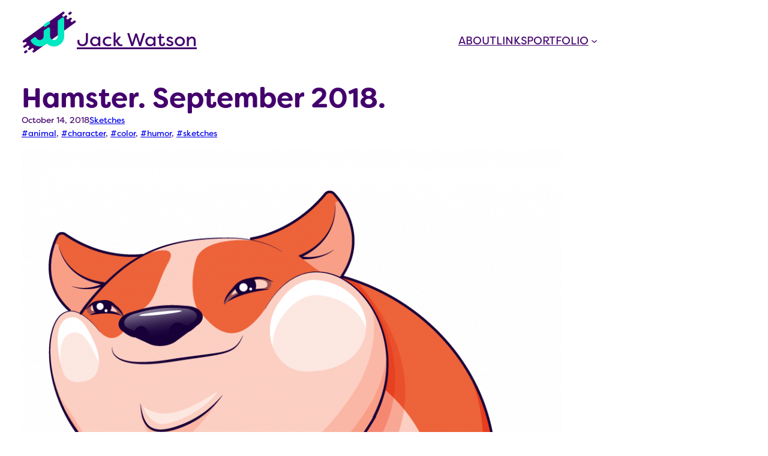

--- FILE ---
content_type: image/svg+xml
request_url: https://jackwatson.design/wp-content/uploads/2022/09/subscribe-on-behance.svg
body_size: 4713
content:
<?xml version="1.0" encoding="UTF-8"?>
<svg id="Layer_1" data-name="Layer 1" xmlns="http://www.w3.org/2000/svg" width="455" height="162" viewBox="0 0 455 162">
  <g>
    <path d="M87.165,57.582c-.46-1.013,.092-1.795,1.104-2.07l1.334-.322c1.012-.23,1.564,.138,2.07,1.104,1.15,1.978,3.588,3.542,6.809,3.542,4.141,0,6.671-2.024,6.671-4.784,0-2.438-2.024-3.957-4.646-4.923l-4.785-1.61c-6.072-2.024-7.545-5.658-7.545-8.648,0-5.567,4.877-8.972,10.443-8.972,5.061,0,8.649,2.438,10.121,6.073,.414,1.012-.092,1.794-1.104,2.07l-1.15,.367c-1.012,.276-1.656-.092-2.116-1.058-1.059-2.116-3.036-3.128-5.705-3.128-3.036,0-5.566,1.655-5.566,4.508,0,1.334,.414,3.083,4.095,4.463l4.784,1.794c5.429,1.702,7.913,5.291,7.913,8.741,0,5.797-4.601,9.385-11.317,9.385-5.704,0-9.753-2.76-11.409-6.532h0Z" fill="#fff"/>
    <path d="M114.811,53.579v-11.363c0-1.058,.598-1.656,1.656-1.656h1.38c1.058,0,1.702,.599,1.702,1.656v11.317c0,4.692,2.116,6.44,4.555,6.44,2.392,0,7.177-1.656,7.177-8.603v-9.155c0-1.058,.598-1.656,1.656-1.656h1.38c1.059,0,1.702,.599,1.702,1.656v19.736c0,1.059-.644,1.656-1.702,1.656h-1.38c-1.059,0-1.656-.598-1.656-1.656v-2.853c-1.013,3.221-3.957,5.015-7.683,5.015-5.107,0-8.787-3.312-8.787-10.535h0Z" fill="#fff"/>
    <path d="M147.655,59.973v1.979c0,1.059-.599,1.656-1.656,1.656h-1.381c-1.058,0-1.702-.598-1.702-1.656v-29.949c0-1.059,.645-1.656,1.702-1.656h1.381c1.058,0,1.656,.598,1.656,1.656v12.191c2.162-3.082,5.198-4.141,8.28-4.141,6.855,0,11.41,5.383,11.41,12.008s-4.555,12.053-11.41,12.053c-3.082,0-6.118-1.058-8.28-4.141Zm14.951-7.912c0-4.279-2.668-7.913-7.36-7.913-4.509,0-7.637,3.358-7.684,7.913,.047,4.554,3.175,7.912,7.684,7.912,4.692,0,7.36-3.588,7.36-7.912Z" fill="#fff"/>
    <path d="M171.114,59.652c-.552-1.059,0-1.795,1.104-2.07l.967-.276c.92-.23,1.472,.184,2.07,.966,.92,1.15,2.484,1.887,4.278,1.887,2.208,0,3.864-1.288,3.864-3.036,0-1.473-1.242-2.255-2.853-2.807l-3.082-1.059c-3.542-1.058-5.751-3.036-5.751-6.303,0-3.956,3.129-6.9,7.729-6.9,2.806,0,5.521,.966,7.038,3.772,.599,1.058,.046,1.886-1.058,2.116l-.874,.184c-.967,.276-1.519-.138-2.162-.966-.782-.92-1.795-1.196-2.807-1.196-2.024,0-3.312,1.242-3.312,2.853,0,1.473,1.334,2.254,2.668,2.668l3.312,1.104c4.417,1.38,5.613,4.095,5.613,6.579,0,4.416-3.865,6.946-8.373,6.946-3.543,0-6.809-1.518-8.373-4.462h.002Z" fill="#fff"/>
    <path d="M191.399,52.337c0-6.763,4.646-12.283,12.974-12.283,1.84,0,4.324,.368,6.946,1.886,.967,.553,1.104,1.473,.46,2.347l-.367,.46c-.645,.874-1.335,.92-2.347,.46-1.979-.966-3.956-1.012-4.463-1.012-4.876,0-8.465,3.221-8.465,7.867s3.589,7.912,8.465,7.912c.507,0,2.484-.046,4.463-1.012,1.012-.506,1.748-.414,2.347,.46l.321,.46c.645,.874,.322,1.979-1.149,2.715-2.301,1.242-4.555,1.518-6.211,1.518-8.144,0-12.974-5.198-12.974-11.777h0Z" fill="#fff"/>
    <path d="M217.435,61.952v-19.736c0-1.058,.644-1.656,1.702-1.656h1.38c1.059,0,1.656,.599,1.656,1.656v3.496c.782-3.68,3.404-5.658,6.165-5.658l1.012,.046c.967,.138,1.104,.92,1.104,1.84v1.335c0,1.149-.46,1.609-1.242,1.426-.414-.092-.828-.138-1.242-.138-1.656,0-5.797,.828-5.797,10.259v7.131c0,1.059-.598,1.656-1.656,1.656h-1.38c-1.059,0-1.702-.598-1.702-1.656h0Z" fill="#fff"/>
    <path d="M233.765,33.245c0-1.794,1.334-3.221,3.174-3.221,1.887,0,3.267,1.427,3.267,3.221,0,1.748-1.426,3.128-3.267,3.128s-3.174-1.38-3.174-3.128Zm.828,28.707v-19.736c0-1.058,.644-1.656,1.702-1.656h1.38c1.059,0,1.656,.599,1.656,1.656v19.736c0,1.059-.598,1.656-1.656,1.656h-1.38c-1.059,0-1.702-.598-1.702-1.656Z" fill="#fff"/>
    <path d="M251.153,59.973v1.979c0,1.059-.598,1.656-1.656,1.656h-1.38c-1.059,0-1.702-.598-1.702-1.656v-29.949c0-1.059,.644-1.656,1.702-1.656h1.38c1.059,0,1.656,.598,1.656,1.656v12.191c2.162-3.082,5.199-4.141,8.281-4.141,6.854,0,11.409,5.383,11.409,12.008s-4.555,12.053-11.409,12.053c-3.082,0-6.119-1.058-8.281-4.141Zm14.952-7.912c0-4.279-2.669-7.913-7.361-7.913-4.508,0-7.637,3.358-7.683,7.913,.046,4.554,3.175,7.912,7.683,7.912,4.692,0,7.361-3.588,7.361-7.912Z" fill="#fff"/>
    <path d="M274.428,52.153c0-6.717,5.244-12.1,12.421-12.1,5.797,0,11.088,3.45,11.731,10.812,.139,1.104-.506,1.702-1.61,1.702h-17.85c-.138,4.278,3.404,7.406,8.419,7.406,2.254,0,4.278-.598,6.257-1.932,.874-.553,1.61-.506,2.347,.229l.321,.368c.736,.782,.736,1.748-.321,2.622-2.669,2.163-5.751,2.853-8.649,2.853-8.097,0-13.065-5.383-13.065-11.961h0Zm19.46-3.082c-1.196-4.094-4.416-4.968-6.946-4.968-2.669,0-5.981,1.058-7.407,4.968h14.353Z" fill="#fff"/>
  </g>
  <g>
    <path d="M42.403,91.249c-.18-.396,.036-.702,.433-.811l.522-.126c.396-.09,.612,.054,.81,.432,.45,.774,1.404,1.387,2.665,1.387,1.62,0,2.611-.792,2.611-1.872,0-.955-.792-1.549-1.819-1.927l-1.873-.631c-2.376-.792-2.953-2.214-2.953-3.385,0-2.179,1.908-3.51,4.087-3.51,1.981,0,3.385,.954,3.961,2.376,.162,.396-.036,.702-.432,.81l-.45,.145c-.396,.107-.648-.036-.828-.414-.414-.828-1.188-1.225-2.233-1.225-1.188,0-2.179,.648-2.179,1.765,0,.522,.162,1.206,1.603,1.746l1.873,.702c2.125,.667,3.097,2.071,3.097,3.422,0,2.269-1.801,3.673-4.429,3.673-2.233,0-3.817-1.08-4.466-2.557Z" fill="#fff"/>
    <path d="M53.222,89.683v-4.447c0-.415,.234-.648,.648-.648h.54c.414,0,.667,.233,.667,.648v4.429c0,1.837,.828,2.521,1.782,2.521,.937,0,2.809-.647,2.809-3.366v-3.583c0-.415,.234-.648,.648-.648h.54c.415,0,.667,.233,.667,.648v7.724c0,.414-.252,.648-.667,.648h-.54c-.414,0-.648-.234-.648-.648v-1.116c-.396,1.261-1.548,1.963-3.007,1.963-1.999,0-3.439-1.297-3.439-4.123v-.002Z" fill="#fff"/>
    <path d="M64.22,96.992v-11.757c0-.415,.252-.648,.666-.648h.54c.414,0,.648,.233,.648,.648v.773c.846-1.206,2.035-1.62,3.241-1.62,2.683,0,4.465,2.106,4.465,4.699s-1.782,4.718-4.465,4.718c-1.206,0-2.395-.414-3.241-1.621v4.808c0,.414-.234,.648-.648,.648h-.54c-.414,0-.666-.234-.666-.648Zm7.706-7.904c0-1.674-1.044-3.097-2.881-3.097-1.765,0-2.989,1.314-3.007,3.097,.018,1.783,1.242,3.097,3.007,3.097,1.836,0,2.881-1.404,2.881-3.097Z" fill="#fff"/>
    <path d="M75.83,96.992v-11.757c0-.415,.252-.648,.666-.648h.54c.414,0,.648,.233,.648,.648v.773c.846-1.206,2.035-1.62,3.241-1.62,2.683,0,4.465,2.106,4.465,4.699s-1.782,4.718-4.465,4.718c-1.206,0-2.395-.414-3.241-1.621v4.808c0,.414-.234,.648-.648,.648h-.54c-.414,0-.666-.234-.666-.648Zm7.706-7.904c0-1.674-1.044-3.097-2.881-3.097-1.765,0-2.989,1.314-3.007,3.097,.018,1.783,1.242,3.097,3.007,3.097,1.836,0,2.881-1.404,2.881-3.097Z" fill="#fff"/>
    <path d="M86.773,89.088c0-2.593,2.125-4.699,4.753-4.699,2.647,0,4.79,2.125,4.79,4.699,0,2.611-2.143,4.718-4.79,4.718-2.629,0-4.753-2.089-4.753-4.718Zm7.688,.019c0-1.711-1.296-3.098-2.935-3.098-1.603,0-2.917,1.387-2.917,3.098s1.314,3.078,2.917,3.078c1.639,0,2.935-1.368,2.935-3.078Z" fill="#fff"/>
    <path d="M98.347,92.959v-7.724c0-.415,.252-.648,.666-.648h.54c.414,0,.648,.233,.648,.648v1.368c.306-1.44,1.333-2.215,2.413-2.215l.396,.018c.378,.055,.432,.36,.432,.721v.522c0,.45-.18,.63-.486,.558-.162-.036-.324-.054-.486-.054-.648,0-2.269,.324-2.269,4.015v2.791c0,.414-.234,.648-.648,.648h-.54c-.414,0-.666-.234-.666-.648Z" fill="#fff"/>
    <path d="M105.457,90.744v-4.717h-1.099c-.234,0-.36-.145-.36-.378v-.702c0-.234,.126-.36,.36-.36h1.134l.324-2.071c.054-.342,.252-.521,.576-.521h.378c.342,0,.541,.216,.541,.558v2.035h2.467c.234,0,.36,.126,.36,.36v.702c0,.233-.126,.378-.36,.378h-2.467v4.825c0,.973,.468,1.351,1.044,1.351,.559,0,1.062-.324,1.062-.973,0-.072,0-.198-.036-.342-.036-.252,.072-.414,.324-.414h.828c.216,0,.378,.09,.414,.324,.072,.306,.072,.648,.072,.666,0,1.351-.972,2.341-2.701,2.341-1.44,0-2.863-.738-2.863-3.062h.002Z" fill="#fff"/>
    <path d="M117.336,92.959v-7.724c0-.415,.252-.648,.666-.648h.54c.414,0,.648,.233,.648,.648v1.116c.378-1.297,1.53-1.963,2.845-1.963,.882,0,2.161,.288,2.845,1.854,.756-1.549,1.981-1.854,3.061-1.854,2.143,0,3.457,1.297,3.457,4.123v4.447c0,.414-.234,.648-.648,.648h-.54c-.414,0-.666-.234-.666-.648v-4.447c0-1.836-.828-2.503-1.783-2.503-.828,0-2.376,.522-2.467,3.169v3.781c0,.414-.234,.648-.648,.648h-.54c-.414,0-.667-.234-.667-.648v-4.447c0-1.836-.828-2.503-1.782-2.503-.918,0-2.467,.631-2.467,3.367v3.583c0,.414-.234,.648-.648,.648h-.54c-.414,0-.666-.234-.666-.648h0Z" fill="#fff"/>
    <path d="M133.32,89.124c0-2.629,2.053-4.735,4.862-4.735,2.269,0,4.339,1.351,4.591,4.231,.054,.432-.198,.666-.63,.666h-6.986c-.054,1.675,1.333,2.898,3.295,2.898,.882,0,1.674-.233,2.449-.756,.342-.216,.63-.198,.918,.09l.126,.145c.288,.306,.288,.684-.126,1.026-1.044,.846-2.25,1.116-3.385,1.116-3.169,0-5.114-2.106-5.114-4.682h0Zm7.616-1.205c-.468-1.603-1.729-1.945-2.719-1.945-1.044,0-2.34,.415-2.899,1.945h5.618Z" fill="#fff"/>
    <path d="M150.042,92.959v-6.932h-1.044c-.234,0-.36-.145-.36-.378v-.685c0-.234,.126-.378,.36-.378h1.044v-.666c0-2.899,1.585-3.511,3.007-3.511,1.764,0,2.754,.973,2.754,2.287,0,.108-.018,.234-.036,.306-.036,.126-.18,.198-.324,.198h-.882c-.198,0-.378-.108-.378-.324v-.126c0-.45-.468-.756-1.026-.756-.828,0-1.225,.63-1.225,1.62v.973h1.963c.234,0,.36,.144,.36,.378v.685c0,.233-.126,.378-.36,.378h-1.963v6.932c0,.414-.234,.648-.648,.648h-.594c-.414,0-.648-.234-.648-.648h0Z" fill="#fff"/>
    <path d="M155.082,89.088c0-2.593,2.125-4.699,4.753-4.699,2.647,0,4.79,2.125,4.79,4.699,0,2.611-2.143,4.718-4.79,4.718-2.629,0-4.753-2.089-4.753-4.718Zm7.688,.019c0-1.711-1.296-3.098-2.935-3.098-1.603,0-2.917,1.387-2.917,3.098s1.314,3.078,2.917,3.078c1.639,0,2.935-1.368,2.935-3.078Z" fill="#fff"/>
    <path d="M166.656,92.959v-7.724c0-.415,.252-.648,.666-.648h.54c.414,0,.648,.233,.648,.648v1.368c.306-1.44,1.333-2.215,2.413-2.215l.396,.018c.378,.055,.432,.36,.432,.721v.522c0,.45-.18,.63-.486,.558-.162-.036-.324-.054-.486-.054-.648,0-2.269,.324-2.269,4.015v2.791c0,.414-.234,.648-.648,.648h-.54c-.414,0-.666-.234-.666-.648h0Z" fill="#fff"/>
    <path d="M176.916,89.124c0-2.629,2.053-4.735,4.862-4.735,2.269,0,4.339,1.351,4.591,4.231,.054,.432-.198,.666-.63,.666h-6.986c-.054,1.675,1.333,2.898,3.295,2.898,.882,0,1.674-.233,2.449-.756,.342-.216,.63-.198,.918,.09l.126,.145c.288,.306,.288,.684-.126,1.026-1.044,.846-2.25,1.116-3.385,1.116-3.169,0-5.114-2.106-5.114-4.682h0Zm7.616-1.205c-.468-1.603-1.729-1.945-2.719-1.945-1.044,0-2.34,.415-2.899,1.945h5.618Z" fill="#fff"/>
    <path d="M187.554,92.797l3.205-3.871-2.953-3.547c-.342-.432-.18-.792,.378-.792h.558c.342,0,.576,.107,.792,.36l2.449,2.898,2.449-2.898c.216-.253,.468-.36,.81-.36h.54c.576,0,.738,.36,.378,.792l-2.953,3.547,3.223,3.871c.342,.433,.18,.811-.378,.811h-.648c-.342,0-.576-.108-.792-.378l-2.628-3.151-2.611,3.151c-.234,.27-.468,.378-.811,.378h-.648c-.558,0-.72-.378-.36-.811h0Z" fill="#fff"/>
    <path d="M199.001,90.744v-4.717h-1.098c-.234,0-.36-.145-.36-.378v-.702c0-.234,.126-.36,.36-.36h1.134l.324-2.071c.054-.342,.252-.521,.576-.521h.378c.342,0,.541,.216,.541,.558v2.035h2.466c.234,0,.36,.126,.36,.36v.702c0,.233-.126,.378-.36,.378h-2.466v4.825c0,.973,.468,1.351,1.044,1.351,.558,0,1.062-.324,1.062-.973,0-.072,0-.198-.036-.342-.036-.252,.072-.414,.324-.414h.828c.216,0,.378,.09,.414,.324,.072,.306,.072,.648,.072,.666,0,1.351-.972,2.341-2.701,2.341-1.44,0-2.863-.738-2.863-3.062h0Z" fill="#fff"/>
    <path d="M206.165,92.959v-7.724c0-.415,.252-.648,.666-.648h.54c.414,0,.648,.233,.648,.648v1.368c.306-1.44,1.332-2.215,2.413-2.215l.396,.018c.378,.055,.432,.36,.432,.721v.522c0,.45-.18,.63-.486,.558-.162-.036-.324-.054-.486-.054-.648,0-2.269,.324-2.269,4.015v2.791c0,.414-.234,.648-.648,.648h-.54c-.414,0-.666-.234-.666-.648h0Z" fill="#fff"/>
    <path d="M212.015,89.088c0-2.593,1.783-4.699,4.465-4.699,1.207,0,2.377,.414,3.223,1.62v-.773c0-.415,.252-.648,.666-.648h.54c.414,0,.648,.233,.648,.648v7.724c0,.414-.234,.648-.648,.648h-.54c-.414,0-.666-.234-.666-.648v-.774c-.846,1.207-2.017,1.621-3.223,1.621-2.683,0-4.465-2.125-4.465-4.718h0Zm7.725,0c-.018-1.782-1.225-3.097-3.007-3.097-1.818,0-2.863,1.423-2.863,3.097,0,1.692,1.044,3.097,2.863,3.097,1.783,0,2.989-1.313,3.007-3.097Z" fill="#fff"/>
    <path d="M228.341,89.197c0-2.647,1.819-4.808,5.078-4.808,.721,0,1.692,.145,2.719,.738,.378,.216,.433,.576,.181,.918l-.145,.181c-.252,.342-.522,.359-.918,.18-.774-.378-1.549-.396-1.747-.396-1.908,0-3.312,1.261-3.312,3.079s1.404,3.097,3.312,3.097c.198,0,.973-.018,1.747-.396,.396-.198,.684-.162,.918,.18l.126,.181c.252,.342,.126,.773-.45,1.062-.9,.486-1.782,.595-2.431,.595-3.187,0-5.078-2.035-5.078-4.609v-.002Z" fill="#fff"/>
    <path d="M237.665,89.088c0-2.593,2.125-4.699,4.754-4.699,2.646,0,4.789,2.125,4.789,4.699,0,2.611-2.143,4.718-4.789,4.718-2.629,0-4.754-2.089-4.754-4.718h0Zm7.688,.019c0-1.711-1.296-3.098-2.935-3.098-1.603,0-2.917,1.387-2.917,3.098s1.314,3.078,2.917,3.078c1.639,0,2.935-1.368,2.935-3.078Z" fill="#fff"/>
    <path d="M249.24,92.959v-7.724c0-.415,.252-.648,.666-.648h.54c.414,0,.648,.233,.648,.648v1.116c.396-1.261,1.548-1.963,3.007-1.963,1.998,0,3.457,1.297,3.457,4.123v4.447c0,.414-.252,.648-.666,.648h-.541c-.414,0-.647-.234-.647-.648v-4.429c0-1.854-.847-2.521-1.801-2.521-.937,0-2.809,.631-2.809,3.367v3.583c0,.414-.234,.648-.648,.648h-.54c-.414,0-.666-.234-.666-.648h0Z" fill="#fff"/>
    <path d="M260.471,90.744v-4.717h-1.099c-.233,0-.359-.145-.359-.378v-.702c0-.234,.126-.36,.359-.36h1.135l.324-2.071c.054-.342,.252-.521,.576-.521h.378c.342,0,.54,.216,.54,.558v2.035h2.467c.234,0,.36,.126,.36,.36v.702c0,.233-.126,.378-.36,.378h-2.467v4.825c0,.973,.468,1.351,1.044,1.351,.559,0,1.062-.324,1.062-.973,0-.072,0-.198-.036-.342-.035-.252,.072-.414,.324-.414h.828c.217,0,.379,.09,.414,.324,.072,.306,.072,.648,.072,.666,0,1.351-.972,2.341-2.7,2.341-1.44,0-2.863-.738-2.863-3.062h.001Z" fill="#fff"/>
    <path d="M266.968,89.124c0-2.629,2.053-4.735,4.862-4.735,2.269,0,4.339,1.351,4.591,4.231,.054,.432-.198,.666-.63,.666h-6.986c-.054,1.675,1.332,2.898,3.295,2.898,.883,0,1.675-.233,2.449-.756,.342-.216,.63-.198,.918,.09l.126,.145c.288,.306,.288,.684-.126,1.026-1.044,.846-2.251,1.116-3.385,1.116-3.169,0-5.114-2.106-5.114-4.682h0Zm7.616-1.205c-.468-1.603-1.729-1.945-2.719-1.945-1.044,0-2.34,.415-2.898,1.945h5.617Z" fill="#fff"/>
    <path d="M278.38,92.959v-7.724c0-.415,.252-.648,.666-.648h.54c.414,0,.648,.233,.648,.648v1.116c.396-1.261,1.549-1.963,3.007-1.963,1.999,0,3.457,1.297,3.457,4.123v4.447c0,.414-.252,.648-.666,.648h-.54c-.414,0-.648-.234-.648-.648v-4.429c0-1.854-.846-2.521-1.801-2.521-.936,0-2.809,.631-2.809,3.367v3.583c0,.414-.234,.648-.648,.648h-.54c-.414,0-.666-.234-.666-.648h0Z" fill="#fff"/>
    <path d="M289.613,90.744v-4.717h-1.099c-.233,0-.359-.145-.359-.378v-.702c0-.234,.126-.36,.359-.36h1.135l.324-2.071c.054-.342,.252-.521,.576-.521h.378c.342,0,.54,.216,.54,.558v2.035h2.467c.234,0,.36,.126,.36,.36v.702c0,.233-.126,.378-.36,.378h-2.467v4.825c0,.973,.468,1.351,1.044,1.351,.559,0,1.062-.324,1.062-.973,0-.072,0-.198-.036-.342-.035-.252,.072-.414,.324-.414h.828c.217,0,.379,.09,.414,.324,.072,.306,.072,.648,.072,.666,0,1.351-.972,2.341-2.7,2.341-1.44,0-2.863-.738-2.863-3.062h.001Z" fill="#fff"/>
    <path d="M296.434,92.473c0-.756,.595-1.368,1.369-1.368,.756,0,1.368,.612,1.368,1.368,0,.738-.612,1.333-1.368,1.333-.774,0-1.369-.595-1.369-1.333Zm.631-3.366l-.396-7.095v-.45c0-.359,.216-.557,.559-.557h1.08c.342,0,.558,.198,.558,.557v.45l-.396,7.095c-.019,.359-.217,.521-.576,.521h-.252c-.36,0-.559-.162-.576-.521h-.001Z" fill="#fff"/>
  </g>
  <g id="Subscribe_Lock" data-name="Subscribe Lock">
    <g id="Group_194" data-name="Group 194">
      <path id="Path_253" data-name="Path 253" d="M374.907,36.2c5.557-9.624,17.863-12.922,27.487-7.365h0c9.625,5.556,12.923,17.862,7.368,27.486v.002l-9.962,17.253" fill="none" stroke="#00cfa7" stroke-linecap="round" stroke-linejoin="round" stroke-width="9.318"/>
      <path id="Path_254" data-name="Path 254" d="M405.666,78.303l-47.747-27.567c-5.829-3.365-13.283-1.367-16.648,4.462l-22.633,39.202c-3.365,5.829-1.368,13.282,4.461,16.648l47.747,27.567c5.829,3.365,13.282,1.368,16.648-4.461l22.633-39.202c3.365-5.829,1.369-13.283-4.46-16.649h-.001Zm-39.856,26.718l-1.373,9.879c-.236,1.7-1.806,2.887-3.506,2.651-.397-.055-.779-.186-1.126-.386l-12.612-7.281c-1.487-.858-1.996-2.759-1.138-4.246,.2-.347,.466-.652,.782-.898l7.871-6.129c1.184-.924,1.537-2.563,.84-3.893-3.632-6.962-.934-15.55,6.028-19.182s15.55-.934,19.182,6.028,.934,15.55-6.028,19.182c-1.843,.961-3.874,1.507-5.95,1.599-1.507,.057-2.758,1.183-2.971,2.676h.001Z" fill="#00cfa7"/>
      <g id="Group_193" data-name="Group 193">
        <line id="Line_159" data-name="Line 159" x1="347.538" y1="38.661" x2="345.818" y2="32.24" fill="none" stroke="#00cfa7" stroke-linecap="round" stroke-linejoin="round" stroke-width="3.289"/>
        <line id="Line_160" data-name="Line 160" x1="357.042" y1="39.921" x2="358.682" y2="33.478" fill="none" stroke="#00cfa7" stroke-linecap="round" stroke-linejoin="round" stroke-width="3.289"/>
        <line id="Line_161" data-name="Line 161" x1="339.937" y1="44.504" x2="335.296" y2="39.745" fill="none" stroke="#00cfa7" stroke-linecap="round" stroke-linejoin="round" stroke-width="3.289"/>
      </g>
    </g>
  </g>
  <g id="Icon_feather-external-link" data-name="Icon feather-external-link">
    <path id="Path_267" data-name="Path 267" d="M294.153,118.294v7.012c0,1.291-1.046,2.337-2.337,2.337h-12.855c-1.291,0-2.337-1.046-2.337-2.337h0v-12.855c0-1.291,1.046-2.337,2.337-2.337h7.012" fill="none" stroke="#fff" stroke-linecap="round" stroke-linejoin="round" stroke-width="3"/>
    <path id="Path_268" data-name="Path 268" d="M290.647,106.608h7.012v7.012" fill="none" stroke="#fff" stroke-linecap="round" stroke-linejoin="round" stroke-width="3"/>
    <path id="Path_269" data-name="Path 269" d="M284.804,119.463l12.855-12.855" fill="none" stroke="#fff" stroke-linecap="round" stroke-linejoin="round" stroke-width="3"/>
  </g>
  <g id="Group_14" data-name="Group 14">
    <circle id="Ellipse_1" data-name="Ellipse 1" cx="47.227" cy="8.592" r="6.083" fill="none" stroke="#26cfa7" stroke-linecap="round" stroke-linejoin="round" stroke-width="4"/>
  </g>
  <g id="Group_15" data-name="Group 15">
    <line id="Line_1" data-name="Line 1" x1="308.29" y1="156.531" x2="322.256" y2="146.922" fill="none" stroke="#26cfa7" stroke-linecap="round" stroke-linejoin="round" stroke-width="4"/>
    <line id="Line_2" data-name="Line 2" x1="320.078" y1="158.709" x2="310.469" y2="144.743" fill="none" stroke="#26cfa7" stroke-linecap="round" stroke-linejoin="round" stroke-width="4"/>
  </g>
  <g id="Group_16" data-name="Group 16">
    <path id="Path_19" data-name="Path 19" d="M15.17,19.908l-3.072,7.853c-.955,2.441-2.913,4.354-5.376,5.253l-5.973,2.182,5.751,2.718c2.371,1.119,4.147,3.202,4.877,5.72l2.347,8.1,3.071-7.853c.955-2.442,2.913-4.355,5.376-5.254l5.978-2.186-5.751-2.714c-2.371-1.119-4.147-3.202-4.877-5.72,0,0-2.351-8.099-2.351-8.099Z" fill="#26cfa7"/>
  </g>
  <g id="Group_17" data-name="Group 17">
    <path id="Path_20" data-name="Path 20" d="M445.385,79.608l-2.1,5.366c-.653,1.668-1.99,2.976-3.673,3.59l-4.081,1.49,3.93,1.854c1.62,.765,2.833,2.188,3.332,3.909l1.6,5.534,2.1-5.366c.653-1.668,1.99-2.976,3.673-3.591l4.081-1.49-3.921-1.854c-1.62-.764-2.833-2.188-3.332-3.908,0,0-1.609-5.534-1.609-5.534Z" fill="#26cfa7"/>
  </g>
</svg>

--- FILE ---
content_type: image/svg+xml
request_url: https://jackwatson.design/wp-content/uploads/2022/09/logo-alt.svg
body_size: 1021
content:
<?xml version="1.0" encoding="UTF-8"?> <svg xmlns="http://www.w3.org/2000/svg" id="logo" viewBox="0 0 100 78"><style type="text/css"> .logo-type { animation-name: floating; transform-origin: 48.199px 39.646px; animation-duration: 6s; animation-iteration-count: infinite; animation-timing-function: linear; } #logo:hover .logo-type { animation-play-state: paused; } @keyframes floating { 0% { transform: translate(0px, 0px); } 50% { transform: translate(-4px, -4px); } 100% { transform: translate(0px, 0px); } } </style><g class="logo-background"><path d="M97.792,18.263c-.683-.935-1.987-1.16-2.914-.501l-3.127,2.254c-.649,.225-1.401,.131-1.997-.324-.898-.686-1.184-1.99-.584-2.902l.972-.701c.927-.659,1.125-1.951,.443-2.887-.682-.935-1.987-1.16-2.914-.501l-3.786,2.728c-.625,.181-1.329,.074-1.893-.357-.861-.658-1.159-1.882-.656-2.785l.579-.416c.927-.659,1.125-1.951,.443-2.887-.682-.935-1.987-1.16-2.914-.502l-2.881,2.068c-.637,.202-1.364,.102-1.944-.341-.854-.653-1.154-1.863-.667-2.764l3.039-2.178c.927-.659,1.125-1.951,.442-2.887-.682-.935-1.987-1.16-2.914-.501L2.649,53.393c-.927,.659-1.125,1.951-.443,2.887,.125,.171,.27,.318,.431,.441,.716,.547,1.726,.599,2.483,.06l.604-.379c.726-.479,1.715-.468,2.459,.101,.877,.67,1.1,1.874,.546,2.775l-4.905,3.523c-.927,.659-1.125,1.951-.443,2.887,.125,.171,.27,.318,.431,.441,.716,.547,1.726,.599,2.483,.06l4.524-3.25c.702-.365,1.591-.313,2.273,.208,.935,.714,1.126,2.034,.427,2.948-.027,.035-.056,.067-.085,.1l-.971,.704c-.927,.659-1.125,1.951-.443,2.887,.125,.171,.27,.318,.431,.441,.716,.547,1.726,.599,2.483,.06l3.808-2.686c.726-.479,1.715-.467,2.459,.101,.876,.669,1.099,1.87,.549,2.771l-1.248,.9c-.927,.659-1.125,1.951-.443,2.887,.125,.171,.27,.318,.431,.441,.716,.547,1.726,.599,2.483,.06l8.313-5.992c.07-.038,.139-.079,.205-.127l22.565-16.286,43.294-31.206c.926-.659,1.125-1.952,.442-2.887Z" fill="#43006d"></path><path d="M85.405,6.836c.699,.533,1.692,.57,2.439,.027l2.08-1.513c.912-.663,1.114-1.941,.45-2.853s-1.941-1.114-2.853-.45l-2.08,1.513c-.912,.663-1.114,1.94-.45,2.853,.12,.164,.26,.306,.414,.423Z" fill="#43006d"></path><path d="M7.333,71.293l-2.08,1.513c-.912,.663-1.114,1.941-.45,2.853,.12,.165,.26,.306,.414,.424,.699,.533,1.692,.57,2.439,.027l2.08-1.513c.912-.663,1.114-1.941,.45-2.853-.664-.913-1.941-1.115-2.853-.451Z" fill="#43006d"></path></g><g class="logo-type"><path d="M46.731,31.787l6.654-4.648c.873-.61,1.393-1.608,1.393-2.673,0-1.86-2.092-2.951-3.617-1.886l-6.654,4.648c-.873,.61-1.393,1.608-1.393,2.673,0,1.859,2.092,2.95,3.617,1.886Z" fill="#00e8c1"></path><path d="M76.592,15.351l-6.778,4.765c-.65,.458-1.038,1.203-1.038,1.999v26.48c0,3.822-3.009,7.038-6.83,7.128-3.936,.093-7.168-3.081-7.168-6.997h-.009c0-.069,.01-.136,.01-.205v-13.095c0-1.976-2.223-3.135-3.843-2.003l-6.778,4.734c-.654,.457-1.044,1.205-1.044,2.003v8.435c0,3.822-3.009,7.038-6.83,7.128-2.863,.068-5.353-1.593-6.498-4.01-.643-1.358-2.37-1.791-3.6-.927l-5.587,3.928c-1.027,.722-1.344,2.108-.724,3.2,3.204,5.642,9.263,9.46,16.199,9.476,4.951,.011,9.456-1.989,12.811-5.2,3.378,3.236,7.958,5.228,13.001,5.199,10.298-.059,18.554-8.57,18.554-18.868V17.35c0-1.979-2.229-3.137-3.848-1.999Z" fill="#00e8c1"></path></g></svg> 